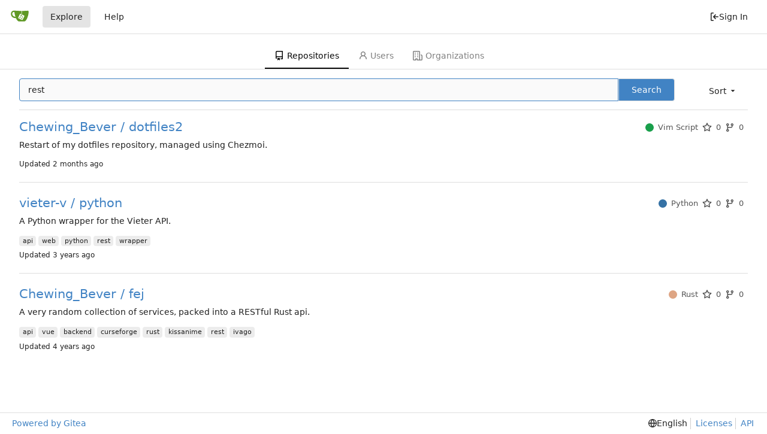

--- FILE ---
content_type: text/html; charset=utf-8
request_url: https://git.rustybever.be/explore/repos?sort=mostforks&q=rest&language=
body_size: 20415
content:
<!DOCTYPE html>
<html lang="en-US" class="theme-auto">
<head>
	<meta name="viewport" content="width=device-width, initial-scale=1">
	<title>Explore - The Rusty Bever</title>
	<link rel="manifest" href="[data-uri]">
	<meta name="author" content="Gitea - Git with a cup of tea">
	<meta name="description" content="Gitea (Git with a cup of tea) is a painless self-hosted Git service written in Go">
	<meta name="keywords" content="go,git,self-hosted,gitea">
	<meta name="referrer" content="no-referrer">


	<link rel="icon" href="/assets/img/favicon.svg" type="image/svg+xml">
	<link rel="alternate icon" href="/assets/img/favicon.png" type="image/png">
	
<script>
	window.addEventListener('error', function(e) {window._globalHandlerErrors=window._globalHandlerErrors||[]; window._globalHandlerErrors.push(e);});
	window.config = {
		appUrl: 'https:\/\/git.rustybever.be\/',
		appSubUrl: '',
		assetVersionEncoded: encodeURIComponent('1.20.1'), 
		assetUrlPrefix: '\/assets',
		runModeIsProd:  true ,
		customEmojis: {"codeberg":":codeberg:","git":":git:","gitea":":gitea:","github":":github:","gitlab":":gitlab:","gogs":":gogs:"},
		csrfToken: '1k-MgNLMo3_cHpWLVFApndajkEc6MTc2MzI1NDEzMDgwOTA2MzY5Ng',
		pageData: {},
		notificationSettings: {"EventSourceUpdateTime":10000,"MaxTimeout":60000,"MinTimeout":10000,"TimeoutStep":10000}, 
		enableTimeTracking:  true ,
		
		mermaidMaxSourceCharacters:  5000 ,
		
		i18n: {
			copy_success: 'Copied!',
			copy_error: 'Copy failed',
			error_occurred: 'An error occurred',
			network_error: 'Network error',
			remove_label_str: 'Remove item \u0022%s\u0022',
		},
	};
	
	window.config.pageData = window.config.pageData || {};
</script>
<script src="/assets/js/webcomponents.js?v=1.20.1"></script>

	<noscript>
		<style>
			.dropdown:hover > .menu { display: block; }
			.ui.secondary.menu .dropdown.item > .menu { margin-top: 0; }
		</style>
	</noscript>

	<meta property="og:title" content="The Rusty Bever">
	<meta property="og:type" content="website">
	<meta property="og:image" content="/assets/img/logo.png">
	<meta property="og:url" content="https://git.rustybever.be/">
	<meta property="og:description" content="Gitea (Git with a cup of tea) is a painless self-hosted Git service written in Go">

	<meta property="og:site_name" content="The Rusty Bever">
	<link rel="stylesheet" href="/assets/css/index.css?v=1.20.1">

	<link rel="stylesheet" href="/assets/css/theme-auto.css?v=1.20.1">


	
</head>
<body>
	

	<div class="full height">
		<noscript>This website requires JavaScript.</noscript>

		

		
			


<nav id="navbar" class="ui secondary stackable menu" aria-label="Navigation Bar">
	<div class="item">
		
		<a href="/" aria-label="Home">
			<img width="30" height="30" src="/assets/img/logo.svg" alt="Logo" aria-hidden="true">
		</a>

		
		<div class="ui secondary menu navbar-mobile-right gt-gap-2">
			
			<button class="item ui icon mini button gt-p-3 gt-m-0" id="navbar-expand-toggle"><svg viewBox="0 0 16 16" class="svg octicon-three-bars" width="16" height="16" aria-hidden="true"><path d="M1 2.75A.75.75 0 0 1 1.75 2h12.5a.75.75 0 0 1 0 1.5H1.75A.75.75 0 0 1 1 2.75Zm0 5A.75.75 0 0 1 1.75 7h12.5a.75.75 0 0 1 0 1.5H1.75A.75.75 0 0 1 1 7.75ZM1.75 12h12.5a.75.75 0 0 1 0 1.5H1.75a.75.75 0 0 1 0-1.5Z"/></svg></button>
		</div>
	</div>

	
	
		<a class="item active" href="/explore/repos">Explore</a>
	

	

	
		<a class="item" target="_blank" rel="noopener noreferrer" href="https://docs.gitea.io">Help</a>
	

	
	<div class="right menu">
		
			
			<a class="item" rel="nofollow" href="/user/login?redirect_to=%2fexplore%2frepos%3fsort%3dmostforks%26q%3drest%26language%3d">
				<svg viewBox="0 0 16 16" class="svg octicon-sign-in" width="16" height="16" aria-hidden="true"><path d="M2 2.75C2 1.784 2.784 1 3.75 1h2.5a.75.75 0 0 1 0 1.5h-2.5a.25.25 0 0 0-.25.25v10.5c0 .138.112.25.25.25h2.5a.75.75 0 0 1 0 1.5h-2.5A1.75 1.75 0 0 1 2 13.25Zm6.56 4.5h5.69a.75.75 0 0 1 0 1.5H8.56l1.97 1.97a.749.749 0 0 1-.326 1.275.749.749 0 0 1-.734-.215L6.22 8.53a.75.75 0 0 1 0-1.06l3.25-3.25a.749.749 0 0 1 1.275.326.749.749 0 0 1-.215.734Z"/></svg> Sign In
			</a>
		
	</div>
</nav>

		



<div role="main" aria-label="Explore" class="page-content explore repositories">
	<div class="ui secondary pointing tabular top attached borderless menu new-menu navbar">
	<a class="active item" href="/explore/repos">
		<svg viewBox="0 0 16 16" class="svg octicon-repo" width="16" height="16" aria-hidden="true"><path d="M2 2.5A2.5 2.5 0 0 1 4.5 0h8.75a.75.75 0 0 1 .75.75v12.5a.75.75 0 0 1-.75.75h-2.5a.75.75 0 0 1 0-1.5h1.75v-2h-8a1 1 0 0 0-.714 1.7.75.75 0 1 1-1.072 1.05A2.495 2.495 0 0 1 2 11.5Zm10.5-1h-8a1 1 0 0 0-1 1v6.708A2.486 2.486 0 0 1 4.5 9h8ZM5 12.25a.25.25 0 0 1 .25-.25h3.5a.25.25 0 0 1 .25.25v3.25a.25.25 0 0 1-.4.2l-1.45-1.087a.249.249 0 0 0-.3 0L5.4 15.7a.25.25 0 0 1-.4-.2Z"/></svg> Repositories
	</a>
	
		<a class="item" href="/explore/users">
			<svg viewBox="0 0 16 16" class="svg octicon-person" width="16" height="16" aria-hidden="true"><path d="M10.561 8.073a6.005 6.005 0 0 1 3.432 5.142.75.75 0 1 1-1.498.07 4.5 4.5 0 0 0-8.99 0 .75.75 0 0 1-1.498-.07 6.004 6.004 0 0 1 3.431-5.142 3.999 3.999 0 1 1 5.123 0ZM10.5 5a2.5 2.5 0 1 0-5 0 2.5 2.5 0 0 0 5 0Z"/></svg> Users
		</a>
	
	<a class="item" href="/explore/organizations">
		<svg viewBox="0 0 16 16" class="svg octicon-organization" width="16" height="16" aria-hidden="true"><path d="M1.75 16A1.75 1.75 0 0 1 0 14.25V1.75C0 .784.784 0 1.75 0h8.5C11.216 0 12 .784 12 1.75v12.5c0 .085-.006.168-.018.25h2.268a.25.25 0 0 0 .25-.25V8.285a.25.25 0 0 0-.111-.208l-1.055-.703a.749.749 0 1 1 .832-1.248l1.055.703c.487.325.779.871.779 1.456v5.965A1.75 1.75 0 0 1 14.25 16h-3.5a.766.766 0 0 1-.197-.026c-.099.017-.2.026-.303.026h-3a.75.75 0 0 1-.75-.75V14h-1v1.25a.75.75 0 0 1-.75.75Zm-.25-1.75c0 .138.112.25.25.25H4v-1.25a.75.75 0 0 1 .75-.75h2.5a.75.75 0 0 1 .75.75v1.25h2.25a.25.25 0 0 0 .25-.25V1.75a.25.25 0 0 0-.25-.25h-8.5a.25.25 0 0 0-.25.25ZM3.75 6h.5a.75.75 0 0 1 0 1.5h-.5a.75.75 0 0 1 0-1.5ZM3 3.75A.75.75 0 0 1 3.75 3h.5a.75.75 0 0 1 0 1.5h-.5A.75.75 0 0 1 3 3.75Zm4 3A.75.75 0 0 1 7.75 6h.5a.75.75 0 0 1 0 1.5h-.5A.75.75 0 0 1 7 6.75ZM7.75 3h.5a.75.75 0 0 1 0 1.5h-.5a.75.75 0 0 1 0-1.5ZM3 9.75A.75.75 0 0 1 3.75 9h.5a.75.75 0 0 1 0 1.5h-.5A.75.75 0 0 1 3 9.75ZM7.75 9h.5a.75.75 0 0 1 0 1.5h-.5a.75.75 0 0 1 0-1.5Z"/></svg> Organizations
	</a>
	
</div>

	<div class="ui container">
		<div class="ui right floated secondary filter menu">
	
	<div class="ui right dropdown type jump item">
		<span class="text">
			Sort
				<svg viewBox="0 0 16 16" class="dropdown icon svg octicon-triangle-down" width="14" height="14" aria-hidden="true"><path d="m4.427 7.427 3.396 3.396a.25.25 0 0 0 .354 0l3.396-3.396A.25.25 0 0 0 11.396 7H4.604a.25.25 0 0 0-.177.427Z"/></svg>
		</span>
		<div class="menu">
			<a class="item" href="/explore/repos?sort=newest&q=rest&language=">Newest</a>
			<a class="item" href="/explore/repos?sort=oldest&q=rest&language=">Oldest</a>
			<a class="item" href="/explore/repos?sort=alphabetically&q=rest&language=">Alphabetically</a>
			<a class="item" href="/explore/repos?sort=reversealphabetically&q=rest&language=">Reverse alphabetically</a>
			<a class="item" href="/explore/repos?sort=recentupdate&q=rest&language=">Recently updated</a>
			<a class="item" href="/explore/repos?sort=leastupdate&q=rest&language=">Least recently updated</a>
			
				<a class="item" href="/explore/repos?sort=moststars&q=rest&language=">Most stars</a>
				<a class="item" href="/explore/repos?sort=feweststars&q=rest&language=">Fewest stars</a>
			
			<a class="active item" href="/explore/repos?sort=mostforks&q=rest&language=">Most forks</a>
			<a class="item" href="/explore/repos?sort=fewestforks&q=rest&language=">Fewest forks</a>
		</div>
	</div>
</div>
<form class="ui form ignore-dirty" style="max-width: 90%">
	<input type="hidden" name="sort" value="mostforks">
	<input type="hidden" name="language" value="">
	<div class="ui fluid action input">
		<input name="q" value="rest" placeholder="Search…" autofocus>
		
			<input type="hidden" name="only_show_relevant" value="false">
		
		<button class="ui primary button">Search</button>
	</div>
</form>

<div class="ui divider"></div>

		<div class="ui repository list">
	
		<div class="item">
			<div class="ui header gt-df gt-ac">
				<div class="repo-title">
					
					
					<a class="name" href="/Chewing_Bever/dotfiles2">
						Chewing_Bever / dotfiles2
					</a>
					<div class="labels gt-df gt-ac gt-fw gt-mr-3">
						
						
							
								
							
						
						
					</div>
				</div>
				<div class="gt-font-13 gt-df gt-ac text grey">
					
						<a class="muted" href="/explore/repos?q=rest&sort=mostforks&language=Vim%20Script">
							<span class="gt-df gt-ac gt-mr-3"><i class="color-icon gt-mr-3" style="background-color: #199f4b"></i>Vim Script</span>
						</a>
					
					
						<a class="text grey gt-df gt-ac gt-mr-3" href="/Chewing_Bever/dotfiles2/stars"><svg viewBox="0 0 16 16" class="gt-mr-3 svg octicon-star" width="16" height="16" aria-hidden="true"><path d="M8 .25a.75.75 0 0 1 .673.418l1.882 3.815 4.21.612a.75.75 0 0 1 .416 1.279l-3.046 2.97.719 4.192a.751.751 0 0 1-1.088.791L8 12.347l-3.766 1.98a.75.75 0 0 1-1.088-.79l.72-4.194L.818 6.374a.75.75 0 0 1 .416-1.28l4.21-.611L7.327.668A.75.75 0 0 1 8 .25Zm0 2.445L6.615 5.5a.75.75 0 0 1-.564.41l-3.097.45 2.24 2.184a.75.75 0 0 1 .216.664l-.528 3.084 2.769-1.456a.75.75 0 0 1 .698 0l2.77 1.456-.53-3.084a.75.75 0 0 1 .216-.664l2.24-2.183-3.096-.45a.75.75 0 0 1-.564-.41L8 2.694Z"/></svg>0</a>
					
					<a class="text grey gt-df gt-ac gt-mr-3" href="/Chewing_Bever/dotfiles2/forks"><svg viewBox="0 0 16 16" class="gt-mr-3 svg octicon-git-branch" width="16" height="16" aria-hidden="true"><path d="M9.5 3.25a2.25 2.25 0 1 1 3 2.122V6A2.5 2.5 0 0 1 10 8.5H6a1 1 0 0 0-1 1v1.128a2.251 2.251 0 1 1-1.5 0V5.372a2.25 2.25 0 1 1 1.5 0v1.836A2.493 2.493 0 0 1 6 7h4a1 1 0 0 0 1-1v-.628A2.25 2.25 0 0 1 9.5 3.25Zm-6 0a.75.75 0 1 0 1.5 0 .75.75 0 0 0-1.5 0Zm8.25-.75a.75.75 0 1 0 0 1.5.75.75 0 0 0 0-1.5ZM4.25 12a.75.75 0 1 0 0 1.5.75.75 0 0 0 0-1.5Z"/></svg>0</a>
				</div>
			</div>
			<div class="description">
				
				<p>Restart of my dotfiles repository, managed using Chezmoi.</p>
				
				<p class="time">Updated <relative-time class="time-since" prefix="" tense="past" datetime="2025-09-28T18:14:18Z" data-tooltip-content data-tooltip-interactive="true">2025-09-28 18:14:18 +00:00</relative-time></p>
			</div>
		</div>
	
		<div class="item">
			<div class="ui header gt-df gt-ac">
				<div class="repo-title">
					
					
					<a class="name" href="/vieter-v/python">
						vieter-v / python
					</a>
					<div class="labels gt-df gt-ac gt-fw gt-mr-3">
						
						
							
								
							
						
						
					</div>
				</div>
				<div class="gt-font-13 gt-df gt-ac text grey">
					
						<a class="muted" href="/explore/repos?q=rest&sort=mostforks&language=Python">
							<span class="gt-df gt-ac gt-mr-3"><i class="color-icon gt-mr-3" style="background-color: #3572A5"></i>Python</span>
						</a>
					
					
						<a class="text grey gt-df gt-ac gt-mr-3" href="/vieter-v/python/stars"><svg viewBox="0 0 16 16" class="gt-mr-3 svg octicon-star" width="16" height="16" aria-hidden="true"><path d="M8 .25a.75.75 0 0 1 .673.418l1.882 3.815 4.21.612a.75.75 0 0 1 .416 1.279l-3.046 2.97.719 4.192a.751.751 0 0 1-1.088.791L8 12.347l-3.766 1.98a.75.75 0 0 1-1.088-.79l.72-4.194L.818 6.374a.75.75 0 0 1 .416-1.28l4.21-.611L7.327.668A.75.75 0 0 1 8 .25Zm0 2.445L6.615 5.5a.75.75 0 0 1-.564.41l-3.097.45 2.24 2.184a.75.75 0 0 1 .216.664l-.528 3.084 2.769-1.456a.75.75 0 0 1 .698 0l2.77 1.456-.53-3.084a.75.75 0 0 1 .216-.664l2.24-2.183-3.096-.45a.75.75 0 0 1-.564-.41L8 2.694Z"/></svg>0</a>
					
					<a class="text grey gt-df gt-ac gt-mr-3" href="/vieter-v/python/forks"><svg viewBox="0 0 16 16" class="gt-mr-3 svg octicon-git-branch" width="16" height="16" aria-hidden="true"><path d="M9.5 3.25a2.25 2.25 0 1 1 3 2.122V6A2.5 2.5 0 0 1 10 8.5H6a1 1 0 0 0-1 1v1.128a2.251 2.251 0 1 1-1.5 0V5.372a2.25 2.25 0 1 1 1.5 0v1.836A2.493 2.493 0 0 1 6 7h4a1 1 0 0 0 1-1v-.628A2.25 2.25 0 0 1 9.5 3.25Zm-6 0a.75.75 0 1 0 1.5 0 .75.75 0 0 0-1.5 0Zm8.25-.75a.75.75 0 1 0 0 1.5.75.75 0 0 0 0-1.5ZM4.25 12a.75.75 0 1 0 0 1.5.75.75 0 0 0 0-1.5Z"/></svg>0</a>
				</div>
			</div>
			<div class="description">
				
				<p>A Python wrapper for the Vieter API.</p>
				
					<div class="ui tags">
					
						<a href="/explore/repos?q=api&topic=1"><div class="ui small label topic">api</div></a>
					
						<a href="/explore/repos?q=web&topic=1"><div class="ui small label topic">web</div></a>
					
						<a href="/explore/repos?q=python&topic=1"><div class="ui small label topic">python</div></a>
					
						<a href="/explore/repos?q=rest&topic=1"><div class="ui small label topic">rest</div></a>
					
						<a href="/explore/repos?q=wrapper&topic=1"><div class="ui small label topic">wrapper</div></a>
					
					</div>
				
				<p class="time">Updated <relative-time class="time-since" prefix="" tense="past" datetime="2022-07-31T11:45:34Z" data-tooltip-content data-tooltip-interactive="true">2022-07-31 11:45:34 +00:00</relative-time></p>
			</div>
		</div>
	
		<div class="item">
			<div class="ui header gt-df gt-ac">
				<div class="repo-title">
					
					
					<a class="name" href="/Chewing_Bever/fej">
						Chewing_Bever / fej
					</a>
					<div class="labels gt-df gt-ac gt-fw gt-mr-3">
						
						
							
								
							
						
						
					</div>
				</div>
				<div class="gt-font-13 gt-df gt-ac text grey">
					
						<a class="muted" href="/explore/repos?q=rest&sort=mostforks&language=Rust">
							<span class="gt-df gt-ac gt-mr-3"><i class="color-icon gt-mr-3" style="background-color: #dea584"></i>Rust</span>
						</a>
					
					
						<a class="text grey gt-df gt-ac gt-mr-3" href="/Chewing_Bever/fej/stars"><svg viewBox="0 0 16 16" class="gt-mr-3 svg octicon-star" width="16" height="16" aria-hidden="true"><path d="M8 .25a.75.75 0 0 1 .673.418l1.882 3.815 4.21.612a.75.75 0 0 1 .416 1.279l-3.046 2.97.719 4.192a.751.751 0 0 1-1.088.791L8 12.347l-3.766 1.98a.75.75 0 0 1-1.088-.79l.72-4.194L.818 6.374a.75.75 0 0 1 .416-1.28l4.21-.611L7.327.668A.75.75 0 0 1 8 .25Zm0 2.445L6.615 5.5a.75.75 0 0 1-.564.41l-3.097.45 2.24 2.184a.75.75 0 0 1 .216.664l-.528 3.084 2.769-1.456a.75.75 0 0 1 .698 0l2.77 1.456-.53-3.084a.75.75 0 0 1 .216-.664l2.24-2.183-3.096-.45a.75.75 0 0 1-.564-.41L8 2.694Z"/></svg>0</a>
					
					<a class="text grey gt-df gt-ac gt-mr-3" href="/Chewing_Bever/fej/forks"><svg viewBox="0 0 16 16" class="gt-mr-3 svg octicon-git-branch" width="16" height="16" aria-hidden="true"><path d="M9.5 3.25a2.25 2.25 0 1 1 3 2.122V6A2.5 2.5 0 0 1 10 8.5H6a1 1 0 0 0-1 1v1.128a2.251 2.251 0 1 1-1.5 0V5.372a2.25 2.25 0 1 1 1.5 0v1.836A2.493 2.493 0 0 1 6 7h4a1 1 0 0 0 1-1v-.628A2.25 2.25 0 0 1 9.5 3.25Zm-6 0a.75.75 0 1 0 1.5 0 .75.75 0 0 0-1.5 0Zm8.25-.75a.75.75 0 1 0 0 1.5.75.75 0 0 0 0-1.5ZM4.25 12a.75.75 0 1 0 0 1.5.75.75 0 0 0 0-1.5Z"/></svg>0</a>
				</div>
			</div>
			<div class="description">
				
				<p> A very random collection of services, packed into a RESTful Rust api. </p>
				
					<div class="ui tags">
					
						<a href="/explore/repos?q=api&topic=1"><div class="ui small label topic">api</div></a>
					
						<a href="/explore/repos?q=vue&topic=1"><div class="ui small label topic">vue</div></a>
					
						<a href="/explore/repos?q=backend&topic=1"><div class="ui small label topic">backend</div></a>
					
						<a href="/explore/repos?q=curseforge&topic=1"><div class="ui small label topic">curseforge</div></a>
					
						<a href="/explore/repos?q=rust&topic=1"><div class="ui small label topic">rust</div></a>
					
						<a href="/explore/repos?q=kissanime&topic=1"><div class="ui small label topic">kissanime</div></a>
					
						<a href="/explore/repos?q=rest&topic=1"><div class="ui small label topic">rest</div></a>
					
						<a href="/explore/repos?q=ivago&topic=1"><div class="ui small label topic">ivago</div></a>
					
					</div>
				
				<p class="time">Updated <relative-time class="time-since" prefix="" tense="past" datetime="2022-01-11T00:04:23Z" data-tooltip-content data-tooltip-interactive="true">2022-01-11 00:04:23 +00:00</relative-time></p>
			</div>
		</div>
	
</div>

		

	


	</div>
</div>


	

	</div>

	

	<footer class="page-footer" role="group" aria-label="Footer">
	<div class="left-links" role="contentinfo" aria-label="About Software">
		<a target="_blank" rel="noopener noreferrer" href="https://gitea.io">Powered by Gitea</a>
		
		
	</div>
	<div class="right-links" role="group" aria-label="Links">
		<div class="ui dropdown upward language">
			<span class="flex-text-inline"><svg viewBox="0 0 16 16" class="svg octicon-globe" width="14" height="14" aria-hidden="true"><path d="M8 0a8 8 0 1 1 0 16A8 8 0 0 1 8 0ZM5.78 8.75a9.64 9.64 0 0 0 1.363 4.177c.255.426.542.832.857 1.215.245-.296.551-.705.857-1.215A9.64 9.64 0 0 0 10.22 8.75Zm4.44-1.5a9.64 9.64 0 0 0-1.363-4.177c-.307-.51-.612-.919-.857-1.215a9.927 9.927 0 0 0-.857 1.215A9.64 9.64 0 0 0 5.78 7.25Zm-5.944 1.5H1.543a6.507 6.507 0 0 0 4.666 5.5c-.123-.181-.24-.365-.352-.552-.715-1.192-1.437-2.874-1.581-4.948Zm-2.733-1.5h2.733c.144-2.074.866-3.756 1.58-4.948.12-.197.237-.381.353-.552a6.507 6.507 0 0 0-4.666 5.5Zm10.181 1.5c-.144 2.074-.866 3.756-1.58 4.948-.12.197-.237.381-.353.552a6.507 6.507 0 0 0 4.666-5.5Zm2.733-1.5a6.507 6.507 0 0 0-4.666-5.5c.123.181.24.365.353.552.714 1.192 1.436 2.874 1.58 4.948Z"/></svg> English</span>
			<div class="menu language-menu">
				
					<a lang="id-ID" data-url="/?lang=id-ID" class="item ">Bahasa Indonesia</a>
				
					<a lang="de-DE" data-url="/?lang=de-DE" class="item ">Deutsch</a>
				
					<a lang="en-US" data-url="/?lang=en-US" class="item active selected">English</a>
				
					<a lang="es-ES" data-url="/?lang=es-ES" class="item ">Español</a>
				
					<a lang="fr-FR" data-url="/?lang=fr-FR" class="item ">Français</a>
				
					<a lang="it-IT" data-url="/?lang=it-IT" class="item ">Italiano</a>
				
					<a lang="lv-LV" data-url="/?lang=lv-LV" class="item ">Latviešu</a>
				
					<a lang="hu-HU" data-url="/?lang=hu-HU" class="item ">Magyar nyelv</a>
				
					<a lang="nl-NL" data-url="/?lang=nl-NL" class="item ">Nederlands</a>
				
					<a lang="pl-PL" data-url="/?lang=pl-PL" class="item ">Polski</a>
				
					<a lang="pt-PT" data-url="/?lang=pt-PT" class="item ">Português de Portugal</a>
				
					<a lang="pt-BR" data-url="/?lang=pt-BR" class="item ">Português do Brasil</a>
				
					<a lang="fi-FI" data-url="/?lang=fi-FI" class="item ">Suomi</a>
				
					<a lang="sv-SE" data-url="/?lang=sv-SE" class="item ">Svenska</a>
				
					<a lang="tr-TR" data-url="/?lang=tr-TR" class="item ">Türkçe</a>
				
					<a lang="cs-CZ" data-url="/?lang=cs-CZ" class="item ">Čeština</a>
				
					<a lang="el-GR" data-url="/?lang=el-GR" class="item ">Ελληνικά</a>
				
					<a lang="bg-BG" data-url="/?lang=bg-BG" class="item ">Български</a>
				
					<a lang="ru-RU" data-url="/?lang=ru-RU" class="item ">Русский</a>
				
					<a lang="uk-UA" data-url="/?lang=uk-UA" class="item ">Українська</a>
				
					<a lang="fa-IR" data-url="/?lang=fa-IR" class="item ">فارسی</a>
				
					<a lang="ml-IN" data-url="/?lang=ml-IN" class="item ">മലയാളം</a>
				
					<a lang="ja-JP" data-url="/?lang=ja-JP" class="item ">日本語</a>
				
					<a lang="zh-CN" data-url="/?lang=zh-CN" class="item ">简体中文</a>
				
					<a lang="zh-TW" data-url="/?lang=zh-TW" class="item ">繁體中文（台灣）</a>
				
					<a lang="zh-HK" data-url="/?lang=zh-HK" class="item ">繁體中文（香港）</a>
				
					<a lang="ko-KR" data-url="/?lang=ko-KR" class="item ">한국어</a>
				
			</div>
		</div>
		<a href="/assets/js/licenses.txt">Licenses</a>
		<a href="/api/swagger">API</a>
		
	</div>
</footer>




	<script src="/assets/js/index.js?v=1.20.1" onerror="alert('Failed to load asset files from ' + this.src + '. Please make sure the asset files can be accessed.')"></script>

</body>
</html>



--- FILE ---
content_type: text/css; charset=utf-8
request_url: https://git.rustybever.be/assets/css/theme-auto.css?v=1.20.1
body_size: 2729
content:
@media (prefers-color-scheme: dark){.chroma{background-color:var(--color-code-bg)}.chroma .lntd{vertical-align:top;padding:0;margin:0;border:0}.chroma .lntable{border-spacing:0;padding:0;margin:0;border:0;width:auto;overflow:auto;display:block}.chroma .hl{display:block;width:100%}.chroma .lnt,.chroma .ln{margin-right:.4em;padding:0 .4em}.chroma .gs{font-weight:var(--font-weight-semibold)}.chroma .gl{text-decoration:underline}}@media (prefers-color-scheme: dark){.chroma .bp{color:#fabd2f}.chroma .c,.chroma .c1,.chroma .ch,.chroma .cm{color:#777e94}.chroma .cp{color:#8ec07c}.chroma .cpf{color:#649bc4}.chroma .cs{color:#9075cd}.chroma .dl{color:#649bc4}.chroma .gd{color:#fff;background-color:#5f3737}.chroma .ge{color:#ddee30}.chroma .gh{color:#ffaa10}.chroma .gi{color:#fff;background-color:#3a523a}.chroma .go{color:#777e94}.chroma .gp{color:#ebdbb2}.chroma .gr{color:#f43}.chroma .gs{color:#ebdbb2}.chroma .gt{color:#ff7540}.chroma .gu{color:#b8bb26}.chroma .il{color:#649bc4}.chroma .k{color:#ff7540}.chroma .kc{color:#649bc4}.chroma .kd{color:#ff7540}.chroma .kn{color:#ffaa10}.chroma .kp{color:#5f8700}.chroma .kr{color:#ff7540}.chroma .kt{color:#ff7b72}.chroma .m,.chroma .mb,.chroma .mf,.chroma .mh,.chroma .mi,.chroma .mo{color:#649bc4}.chroma .n{color:#c9d1d9}.chroma .na{color:#b8bb26}.chroma .nb{color:#fabd2f}.chroma .nc{color:#ffaa10}.chroma .nd{color:#8ec07c}.chroma .ne{color:#ff7540}.chroma .nf,.chroma .ni{color:#fabd2f}.chroma .nl{color:#ff7540}.chroma .nn{color:#ffaa10}.chroma .no{color:#649bc4}.chroma .nt{color:#ff7540}.chroma .nv{color:#ebdbb2}.chroma .nx{color:#b6bac5}.chroma .o{color:#ff7540}.chroma .ow{color:#5f8700}.chroma .p{color:#d2d4db}.chroma .s,.chroma .s1,.chroma .s2{color:#b8bb26}.chroma .sa{color:#649bc4}.chroma .sb{color:#b8bb26}.chroma .sc{color:#649bc4}.chroma .sd{color:#777e94}.chroma .se{color:#ff7540}.chroma .sh{color:#649bc4}.chroma .si{color:#ffaa10}.chroma .sr{color:#9075cd}.chroma .ss{color:#ff7540}.chroma .sx{color:#ffaa10}.chroma .vc{color:#ff7540}.chroma .vg,.chroma .vi{color:#ffaa10}.chroma .w{color:#7f8699}}@media (prefers-color-scheme: dark){.CodeMirror.cm-s-default .cm-property,.CodeMirror.cm-s-paper .cm-property{color:#a0cc75}.CodeMirror.cm-s-default .cm-header,.CodeMirror.cm-s-paper .cm-header{color:#9daccc}.CodeMirror.cm-s-default .cm-quote,.CodeMirror.cm-s-paper .cm-quote{color:#090}.CodeMirror.cm-s-default .cm-keyword,.CodeMirror.cm-s-paper .cm-keyword{color:#cc8a61}.CodeMirror.cm-s-default .cm-atom,.CodeMirror.cm-s-paper .cm-atom{color:#ef5e77}.CodeMirror.cm-s-default .cm-number,.CodeMirror.cm-s-paper .cm-number{color:#ff5656}.CodeMirror.cm-s-default .cm-def,.CodeMirror.cm-s-paper .cm-def{color:#e4e4e4}.CodeMirror.cm-s-default .cm-variable-2,.CodeMirror.cm-s-paper .cm-variable-2{color:#00bdbf}.CodeMirror.cm-s-default .cm-variable-3,.CodeMirror.cm-s-paper .cm-variable-3{color:#085}.CodeMirror.cm-s-default .cm-comment,.CodeMirror.cm-s-paper .cm-comment{color:#8e9ab3}.CodeMirror.cm-s-default .cm-string,.CodeMirror.cm-s-paper .cm-string{color:#a77272}.CodeMirror.cm-s-default .cm-string-2,.CodeMirror.cm-s-paper .cm-string-2{color:#f50}.CodeMirror.cm-s-default .cm-meta,.CodeMirror.cm-s-paper .cm-meta,.CodeMirror.cm-s-default .cm-qualifier,.CodeMirror.cm-s-paper .cm-qualifier{color:#ffb176}.CodeMirror.cm-s-default .cm-builtin,.CodeMirror.cm-s-paper .cm-builtin{color:#b7c951}.CodeMirror.cm-s-default .cm-bracket,.CodeMirror.cm-s-paper .cm-bracket{color:#997}.CodeMirror.cm-s-default .cm-tag,.CodeMirror.cm-s-paper .cm-tag{color:#f1d273}.CodeMirror.cm-s-default .cm-attribute,.CodeMirror.cm-s-paper .cm-attribute{color:#bfcc70}.CodeMirror.cm-s-default .cm-hr,.CodeMirror.cm-s-paper .cm-hr{color:#999}.CodeMirror.cm-s-default .cm-url,.CodeMirror.cm-s-paper .cm-url{color:#c5cfd0}.CodeMirror.cm-s-default .cm-link,.CodeMirror.cm-s-paper .cm-link{color:#d8c792}.CodeMirror.cm-s-default .cm-error,.CodeMirror.cm-s-paper .cm-error{color:#dbdbeb}}@media (prefers-color-scheme: dark){:root{--is-dark-theme: true;--color-primary: #87ab63;--color-primary-contrast: #ffffff;--color-primary-dark-1: #93b373;--color-primary-dark-2: #9fbc82;--color-primary-dark-3: #abc492;--color-primary-dark-4: #b7cda1;--color-primary-dark-5: #cfddc1;--color-primary-dark-6: #e7eee0;--color-primary-dark-7: #f8faf6;--color-primary-light-1: #7a9e55;--color-primary-light-2: #6c8c4c;--color-primary-light-3: #5f7b42;--color-primary-light-4: #516939;--color-primary-light-5: #364626;--color-primary-light-6: #1b2313;--color-primary-light-7: #080b06;--color-primary-alpha-10: #87ab6319;--color-primary-alpha-20: #87ab6333;--color-primary-alpha-30: #87ab634b;--color-primary-alpha-40: #87ab6366;--color-primary-alpha-50: #87ab6380;--color-primary-alpha-60: #87ab6399;--color-primary-alpha-70: #87ab63b3;--color-primary-alpha-80: #87ab63cc;--color-primary-alpha-90: #87ab63e1;--color-primary-hover: var(--color-primary-light-1);--color-primary-active: var(--color-primary-light-2);--color-secondary: #525767;--color-secondary-dark-1: #5c6374;--color-secondary-dark-2: #666e81;--color-secondary-dark-3: #7c8497;--color-secondary-dark-4: #8990a1;--color-secondary-dark-5: #959cab;--color-secondary-dark-6: #a2a8b5;--color-secondary-dark-7: #afb4c0;--color-secondary-dark-8: #bcc0ca;--color-secondary-dark-9: #c9cbd4;--color-secondary-dark-10: #d6d7de;--color-secondary-dark-11: #e2e3e8;--color-secondary-dark-12: #eeeff2;--color-secondary-dark-13: #fbfbfc;--color-secondary-light-1: #454a57;--color-secondary-light-2: #383c47;--color-secondary-light-3: #2c2f37;--color-secondary-light-4: #1f2226;--color-secondary-alpha-10: #52576719;--color-secondary-alpha-20: #52576733;--color-secondary-alpha-30: #5257674b;--color-secondary-alpha-40: #52576766;--color-secondary-alpha-50: #52576780;--color-secondary-alpha-60: #52576799;--color-secondary-alpha-70: #525767b3;--color-secondary-alpha-80: #525767cc;--color-secondary-alpha-90: #525767e1;--color-secondary-button: var(--color-secondary-dark-4);--color-secondary-hover: var(--color-secondary-dark-3);--color-secondary-active: var(--color-secondary-dark-2);--color-console-fg: #eeeff2;--color-console-fg-subtle: #959cab;--color-console-bg: #262936;--color-console-border: #383c47;--color-console-hover-bg: #ffffff16;--color-console-active-bg: #454a57;--color-console-menu-bg: #383c47;--color-console-menu-border: #5c6374;--color-red: #cc4848;--color-orange: #cc580c;--color-yellow: #cc9903;--color-olive: #91a313;--color-green: #87ab63;--color-teal: #00918a;--color-blue: #3a8ac6;--color-violet: #906ae1;--color-purple: #b259d0;--color-pink: #d22e8b;--color-brown: #a47252;--color-black: #2e323e;--color-red-light: #d15a5a;--color-orange-light: #f6a066;--color-yellow-light: #eaaf03;--color-olive-light: #abc016;--color-green-light: #93b373;--color-teal-light: #00b6ad;--color-blue-light: #4e96cc;--color-violet-light: #9b79e4;--color-purple-light: #ba6ad5;--color-pink-light: #d74397;--color-brown-light: #b08061;--color-black-light: #3f4555;--color-red-dark-1: #c23636;--color-orange-dark-1: #f38236;--color-yellow-dark-1: #b88a03;--color-olive-dark-1: #839311;--color-green-dark-1: #7a9e55;--color-teal-dark-1: #00837c;--color-blue-dark-1: #347cb3;--color-violet-dark-1: #7b4edb;--color-purple-dark-1: #a742c9;--color-pink-dark-1: #be297d;--color-brown-dark-1: #94674a;--color-black-dark-1: #292d38;--color-red-dark-2: #ad3030;--color-orange-dark-2: #f16e17;--color-yellow-dark-2: #a37a02;--color-olive-dark-2: #74820f;--color-green-dark-2: #6c8c4c;--color-teal-dark-2: #00746e;--color-blue-dark-2: #2e6e9f;--color-violet-dark-2: #6733d6;--color-purple-dark-2: #9834b9;--color-pink-dark-2: #a9246f;--color-brown-dark-2: #835b42;--color-black-dark-2: #252832;--color-grey: #505665;--color-grey-light: #a1a6b7;--color-gold: #b1983b;--color-white: #ffffff;--color-diff-removed-word-bg: #6f3333;--color-diff-added-word-bg: #3c653c;--color-diff-removed-row-bg: #3c2626;--color-diff-moved-row-bg: #818044;--color-diff-added-row-bg: #283e2d;--color-diff-removed-row-border: #634343;--color-diff-moved-row-border: #bcca6f;--color-diff-added-row-border: #314a37;--color-diff-inactive: #353846;--color-error-border: #a04141;--color-error-bg: #522;--color-error-bg-active: #744;--color-error-bg-hover: #633;--color-error-text: #f9cbcb;--color-success-border: #458a57;--color-success-bg: #284034;--color-success-text: #6cc664;--color-warning-border: #bb9d00;--color-warning-bg: #3a3a30;--color-warning-text: #fbbd08;--color-info-border: #306090;--color-info-bg: #26354c;--color-info-text: #38a8e8;--color-red-badge: #db2828;--color-red-badge-bg: #db28281a;--color-red-badge-hover-bg: #db28284d;--color-green-badge: #21ba45;--color-green-badge-bg: #21ba451a;--color-green-badge-hover-bg: #21ba454d;--color-yellow-badge: #fbbd08;--color-yellow-badge-bg: #fbbd081a;--color-yellow-badge-hover-bg: #fbbd084d;--color-orange-badge: #f2711c;--color-orange-badge-bg: #f2711c1a;--color-orange-badge-hover-bg: #f2711c4d;--color-git: #f05133;--color-body: #2e323e;--color-box-header: #303340;--color-box-body: #222733;--color-box-body-highlight: #262b36;--color-text-dark: #dbe0ea;--color-text: #cbd0da;--color-text-light: #bbbfca;--color-text-light-1: #aaafb9;--color-text-light-2: #9a9ea9;--color-text-light-3: #8a8e99;--color-footer: #232834;--color-timeline: #4c525e;--color-input-text: #dfe3ec;--color-input-background: #1e252e;--color-input-toggle-background: #454a57;--color-input-border: var(--color-secondary);--color-input-border-hover: var(--color-secondary-dark-1);--color-header-wrapper: #202430;--color-header-wrapper-transparent: #20243000;--color-light: #00000028;--color-light-mimic-enabled: rgba(0, 0, 0, calc(40 / 255 * 222 / 255 / var(--opacity-disabled)));--color-light-border: #ffffff28;--color-hover: #ffffff19;--color-active: #ffffff24;--color-menu: #1e252e;--color-card: #1e252e;--color-markup-table-row: #ffffff06;--color-markup-code-block: #ffffff16;--color-button: #1e252e;--color-code-bg: #222733;--color-code-sidebar-bg: #232834;--color-shadow: #00000060;--color-secondary-bg: #2a2e3a;--color-text-focus: #fff;--color-expand-button: #3c404d;--color-placeholder-text: #8a8e99;--color-editor-line-highlight: var(--color-primary-light-5);--color-project-board-bg: var(--color-secondary-light-2);--color-caret: var(--color-text);--color-reaction-bg: #ffffff12;--color-reaction-hover-bg: var(--color-primary-light-4);--color-reaction-active-bg: var(--color-primary-light-5);--color-tooltip-text: #ffffff;--color-tooltip-bg: #000000f0;--color-nav-bg: #232834;--color-nav-hover-bg: #383c47;--color-label-text: #dfe3ec;--color-label-bg: #7c84974b;--color-label-hover-bg: #7c8497a0;--color-label-active-bg: #7c8497ff;--color-accent: var(--color-primary-light-1);--color-small-accent: var(--color-primary-light-5);--color-active-line: #534d1b;accent-color:var(--color-accent);color-scheme:dark}.emoji[aria-label="check mark"],.emoji[aria-label="currency exchange"],.emoji[aria-label="TOP arrow"],.emoji[aria-label="END arrow"],.emoji[aria-label="ON! arrow"],.emoji[aria-label="SOON arrow"],.emoji[aria-label="heavy dollar sign"],.emoji[aria-label=copyright],.emoji[aria-label=registered],.emoji[aria-label="trade mark"],.emoji[aria-label=multiply],.emoji[aria-label=plus],.emoji[aria-label=minus],.emoji[aria-label=divide],.emoji[aria-label="curly loop"],.emoji[aria-label="double curly loop"],.emoji[aria-label="wavy dash"],.emoji[aria-label="paw prints"],.emoji[aria-label="musical note"],.emoji[aria-label="musical notes"]{filter:invert(100%) hue-rotate(180deg)}}


--- FILE ---
content_type: text/javascript; charset=utf-8
request_url: https://git.rustybever.be/assets/js/webcomponents.js?v=1.20.1
body_size: 10161
content:
var At=(pt,rt,z)=>new Promise((_t,N)=>{var k=x=>{try{S(z.next(x))}catch(G){N(G)}},R=x=>{try{S(z.throw(x))}catch(G){N(G)}},S=x=>x.done?_t(x.value):Promise.resolve(x.value).then(k,R);S((z=z.apply(pt,rt)).next())});(function(){var pt={"./node_modules/@webcomponents/custom-elements/custom-elements.min.js":function(){(function(){"use strict";var N=window.Document.prototype.createElement,k=window.Document.prototype.createElementNS,R=window.Document.prototype.importNode,S=window.Document.prototype.prepend,x=window.Document.prototype.append,G=window.DocumentFragment.prototype.prepend,yt=window.DocumentFragment.prototype.append,st=window.Node.prototype.cloneNode,$=window.Node.prototype.appendChild,X=window.Node.prototype.insertBefore,j=window.Node.prototype.removeChild,at=window.Node.prototype.replaceChild,T=Object.getOwnPropertyDescriptor(window.Node.prototype,"textContent"),K=window.Element.prototype.attachShadow,Q=Object.getOwnPropertyDescriptor(window.Element.prototype,"innerHTML"),Y=window.Element.prototype.getAttribute,lt=window.Element.prototype.setAttribute,v=window.Element.prototype.removeAttribute,H=window.Element.prototype.toggleAttribute,M=window.Element.prototype.getAttributeNS,I=window.Element.prototype.setAttributeNS,W=window.Element.prototype.removeAttributeNS,U=window.Element.prototype.insertAdjacentElement,L=window.Element.prototype.insertAdjacentHTML,V=window.Element.prototype.prepend,ut=window.Element.prototype.append,tt=window.Element.prototype.before,et=window.Element.prototype.after,nt=window.Element.prototype.replaceWith,P=window.Element.prototype.remove,wt=window.HTMLElement,B=Object.getOwnPropertyDescriptor(window.HTMLElement.prototype,"innerHTML"),it=window.HTMLElement.prototype.insertAdjacentElement,ct=window.HTMLElement.prototype.insertAdjacentHTML,ot=new Set;"annotation-xml color-profile font-face font-face-src font-face-uri font-face-format font-face-name missing-glyph".split(" ").forEach(function(t){return ot.add(t)});function Z(t){var n=ot.has(t);return t=/^[a-z][.0-9_a-z]*-[-.0-9_a-z]*$/.test(t),!n&&t}var gt=document.contains?document.contains.bind(document):document.documentElement.contains.bind(document.documentElement);function E(t){var n=t.isConnected;if(n!==void 0)return n;if(gt(t))return!0;for(;t&&!(t.__CE_isImportDocument||t instanceof Document);)t=t.parentNode||(window.ShadowRoot&&t instanceof ShadowRoot?t.host:void 0);return!(!t||!(t.__CE_isImportDocument||t instanceof Document))}function q(t){var n=t.children;if(n)return Array.prototype.slice.call(n);for(n=[],t=t.firstChild;t;t=t.nextSibling)t.nodeType===Node.ELEMENT_NODE&&n.push(t);return n}function ht(t,n){for(;n&&n!==t&&!n.nextSibling;)n=n.parentNode;return n&&n!==t?n.nextSibling:null}function mt(t,n,o){for(var a=t;a;){if(a.nodeType===Node.ELEMENT_NODE){var i=a;n(i);var s=i.localName;if(s==="link"&&i.getAttribute("rel")==="import"){if(a=i.import,o===void 0&&(o=new Set),a instanceof Node&&!o.has(a))for(o.add(a),a=a.firstChild;a;a=a.nextSibling)mt(a,n,o);a=ht(t,i);continue}else if(s==="template"){a=ht(t,i);continue}if(i=i.__CE_shadowRoot)for(i=i.firstChild;i;i=i.nextSibling)mt(i,n,o)}a=a.firstChild?a.firstChild:ht(t,a)}}function c(){var t=!(O==null||!O.noDocumentConstructionObserver),n=!(O==null||!O.shadyDomFastWalk);this.m=[],this.g=[],this.j=!1,this.shadyDomFastWalk=n,this.I=!t}function e(t,n,o,a){var i=window.ShadyDOM;if(t.shadyDomFastWalk&&i&&i.inUse){if(n.nodeType===Node.ELEMENT_NODE&&o(n),n.querySelectorAll)for(t=i.nativeMethods.querySelectorAll.call(n,"*"),n=0;n<t.length;n++)o(t[n])}else mt(n,o,a)}function r(t,n){t.j=!0,t.m.push(n)}function l(t,n){t.j=!0,t.g.push(n)}function m(t,n){t.j&&e(t,n,function(o){return p(t,o)})}function p(t,n){if(t.j&&!n.__CE_patched){n.__CE_patched=!0;for(var o=0;o<t.m.length;o++)t.m[o](n);for(o=0;o<t.g.length;o++)t.g[o](n)}}function f(t,n){var o=[];for(e(t,n,function(i){return o.push(i)}),n=0;n<o.length;n++){var a=o[n];a.__CE_state===1?t.connectedCallback(a):b(t,a)}}function y(t,n){var o=[];for(e(t,n,function(i){return o.push(i)}),n=0;n<o.length;n++){var a=o[n];a.__CE_state===1&&t.disconnectedCallback(a)}}function g(t,n,o){o=o===void 0?{}:o;var a=o.J,i=o.upgrade||function(u){return b(t,u)},s=[];for(e(t,n,function(u){if(t.j&&p(t,u),u.localName==="link"&&u.getAttribute("rel")==="import"){var h=u.import;h instanceof Node&&(h.__CE_isImportDocument=!0,h.__CE_registry=document.__CE_registry),h&&h.readyState==="complete"?h.__CE_documentLoadHandled=!0:u.addEventListener("load",function(){var d=u.import;if(!d.__CE_documentLoadHandled){d.__CE_documentLoadHandled=!0;var w=new Set;a&&(a.forEach(function(_){return w.add(_)}),w.delete(d)),g(t,d,{J:w,upgrade:i})}})}else s.push(u)},a),n=0;n<s.length;n++)i(s[n])}function b(t,n){try{var o=n.ownerDocument,a=o.__CE_registry,i=a&&(o.defaultView||o.__CE_isImportDocument)?ft(a,n.localName):void 0;if(i&&n.__CE_state===void 0){i.constructionStack.push(n);try{try{if(new i.constructorFunction!==n)throw Error("The custom element constructor did not produce the element being upgraded.")}finally{i.constructionStack.pop()}}catch(d){throw n.__CE_state=2,d}if(n.__CE_state=1,n.__CE_definition=i,i.attributeChangedCallback&&n.hasAttributes()){var s=i.observedAttributes;for(i=0;i<s.length;i++){var u=s[i],h=n.getAttribute(u);h!==null&&t.attributeChangedCallback(n,u,null,h,null)}}E(n)&&t.connectedCallback(n)}}catch(d){F(d)}}c.prototype.connectedCallback=function(t){var n=t.__CE_definition;if(n.connectedCallback)try{n.connectedCallback.call(t)}catch(o){F(o)}},c.prototype.disconnectedCallback=function(t){var n=t.__CE_definition;if(n.disconnectedCallback)try{n.disconnectedCallback.call(t)}catch(o){F(o)}},c.prototype.attributeChangedCallback=function(t,n,o,a,i){var s=t.__CE_definition;if(s.attributeChangedCallback&&-1<s.observedAttributes.indexOf(n))try{s.attributeChangedCallback.call(t,n,o,a,i)}catch(u){F(u)}};function D(t,n,o,a){var i=n.__CE_registry;if(i&&(a===null||a==="http://www.w3.org/1999/xhtml")&&(i=ft(i,o)))try{var s=new i.constructorFunction;if(s.__CE_state===void 0||s.__CE_definition===void 0)throw Error("Failed to construct '"+o+"': The returned value was not constructed with the HTMLElement constructor.");if(s.namespaceURI!=="http://www.w3.org/1999/xhtml")throw Error("Failed to construct '"+o+"': The constructed element's namespace must be the HTML namespace.");if(s.hasAttributes())throw Error("Failed to construct '"+o+"': The constructed element must not have any attributes.");if(s.firstChild!==null)throw Error("Failed to construct '"+o+"': The constructed element must not have any children.");if(s.parentNode!==null)throw Error("Failed to construct '"+o+"': The constructed element must not have a parent node.");if(s.ownerDocument!==n)throw Error("Failed to construct '"+o+"': The constructed element's owner document is incorrect.");if(s.localName!==o)throw Error("Failed to construct '"+o+"': The constructed element's local name is incorrect.");return s}catch(u){return F(u),n=a===null?N.call(n,o):k.call(n,a,o),Object.setPrototypeOf(n,HTMLUnknownElement.prototype),n.__CE_state=2,n.__CE_definition=void 0,p(t,n),n}return n=a===null?N.call(n,o):k.call(n,a,o),p(t,n),n}function F(t){var n="",o="",a=0,i=0;t instanceof Error?(n=t.message,o=t.sourceURL||t.fileName||"",a=t.line||t.lineNumber||0,i=t.column||t.columnNumber||0):n="Uncaught "+String(t);var s=void 0;ErrorEvent.prototype.initErrorEvent===void 0?s=new ErrorEvent("error",{cancelable:!0,message:n,filename:o,lineno:a,colno:i,error:t}):(s=document.createEvent("ErrorEvent"),s.initErrorEvent("error",!1,!0,n,o,a),s.preventDefault=function(){Object.defineProperty(this,"defaultPrevented",{configurable:!0,get:function(){return!0}})}),s.error===void 0&&Object.defineProperty(s,"error",{configurable:!0,enumerable:!0,get:function(){return t}}),window.dispatchEvent(s),s.defaultPrevented||console.error(t)}function A(){var t=this;this.g=void 0,this.F=new Promise(function(n){t.l=n})}A.prototype.resolve=function(t){if(this.g)throw Error("Already resolved.");this.g=t,this.l(t)};function dt(t){var n=document;this.l=void 0,this.h=t,this.g=n,g(this.h,this.g),this.g.readyState==="loading"&&(this.l=new MutationObserver(this.G.bind(this)),this.l.observe(this.g,{childList:!0,subtree:!0}))}function Et(t){t.l&&t.l.disconnect()}dt.prototype.G=function(t){var n=this.g.readyState;for(n!=="interactive"&&n!=="complete"||Et(this),n=0;n<t.length;n++)for(var o=t[n].addedNodes,a=0;a<o.length;a++)g(this.h,o[a])};function C(t){this.s=new Map,this.u=new Map,this.C=new Map,this.A=!1,this.B=new Map,this.o=function(n){return n()},this.i=!1,this.v=[],this.h=t,this.D=t.I?new dt(t):void 0}C.prototype.H=function(t,n){var o=this;if(!(n instanceof Function))throw new TypeError("Custom element constructor getters must be functions.");bt(this,t),this.s.set(t,n),this.v.push(t),this.i||(this.i=!0,this.o(function(){return Tt(o)}))},C.prototype.define=function(t,n){var o=this;if(!(n instanceof Function))throw new TypeError("Custom element constructors must be functions.");bt(this,t),Ct(this,t,n),this.v.push(t),this.i||(this.i=!0,this.o(function(){return Tt(o)}))};function bt(t,n){if(!Z(n))throw new SyntaxError("The element name '"+n+"' is not valid.");if(ft(t,n))throw Error("A custom element with name '"+(n+"' has already been defined."));if(t.A)throw Error("A custom element is already being defined.")}function Ct(t,n,o){t.A=!0;var a;try{var i=o.prototype;if(!(i instanceof Object))throw new TypeError("The custom element constructor's prototype is not an object.");var s=function(_){var J=i[_];if(J!==void 0&&!(J instanceof Function))throw Error("The '"+_+"' callback must be a function.");return J},u=s("connectedCallback"),h=s("disconnectedCallback"),d=s("adoptedCallback"),w=(a=s("attributeChangedCallback"))&&o.observedAttributes||[]}catch(_){throw _}finally{t.A=!1}return o={localName:n,constructorFunction:o,connectedCallback:u,disconnectedCallback:h,adoptedCallback:d,attributeChangedCallback:a,observedAttributes:w,constructionStack:[]},t.u.set(n,o),t.C.set(o.constructorFunction,o),o}C.prototype.upgrade=function(t){g(this.h,t)};function Tt(t){if(t.i!==!1){t.i=!1;for(var n=[],o=t.v,a=new Map,i=0;i<o.length;i++)a.set(o[i],[]);for(g(t.h,document,{upgrade:function(d){if(d.__CE_state===void 0){var w=d.localName,_=a.get(w);_?_.push(d):t.u.has(w)&&n.push(d)}}}),i=0;i<n.length;i++)b(t.h,n[i]);for(i=0;i<o.length;i++){for(var s=o[i],u=a.get(s),h=0;h<u.length;h++)b(t.h,u[h]);(s=t.B.get(s))&&s.resolve(void 0)}o.length=0}}C.prototype.get=function(t){if(t=ft(this,t))return t.constructorFunction},C.prototype.whenDefined=function(t){if(!Z(t))return Promise.reject(new SyntaxError("'"+t+"' is not a valid custom element name."));var n=this.B.get(t);if(n)return n.F;n=new A,this.B.set(t,n);var o=this.u.has(t)||this.s.has(t);return t=this.v.indexOf(t)===-1,o&&t&&n.resolve(void 0),n.F},C.prototype.polyfillWrapFlushCallback=function(t){this.D&&Et(this.D);var n=this.o;this.o=function(o){return t(function(){return n(o)})}};function ft(t,n){var o=t.u.get(n);if(o)return o;if(o=t.s.get(n)){t.s.delete(n);try{return Ct(t,n,o())}catch(a){F(a)}}}C.prototype.define=C.prototype.define,C.prototype.upgrade=C.prototype.upgrade,C.prototype.get=C.prototype.get,C.prototype.whenDefined=C.prototype.whenDefined,C.prototype.polyfillDefineLazy=C.prototype.H,C.prototype.polyfillWrapFlushCallback=C.prototype.polyfillWrapFlushCallback;function vt(t,n,o){function a(i){return function(s){for(var u=[],h=0;h<arguments.length;++h)u[h]=arguments[h];h=[];for(var d=[],w=0;w<u.length;w++){var _=u[w];if(_ instanceof Element&&E(_)&&d.push(_),_ instanceof DocumentFragment)for(_=_.firstChild;_;_=_.nextSibling)h.push(_);else h.push(_)}for(i.apply(this,u),u=0;u<d.length;u++)y(t,d[u]);if(E(this))for(u=0;u<h.length;u++)d=h[u],d instanceof Element&&f(t,d)}}o.prepend!==void 0&&(n.prepend=a(o.prepend)),o.append!==void 0&&(n.append=a(o.append))}function Ft(t){Document.prototype.createElement=function(n){return D(t,this,n,null)},Document.prototype.importNode=function(n,o){return n=R.call(this,n,!!o),this.__CE_registry?g(t,n):m(t,n),n},Document.prototype.createElementNS=function(n,o){return D(t,this,o,n)},vt(t,Document.prototype,{prepend:S,append:x})}function Nt(t){function n(a){return function(i){for(var s=[],u=0;u<arguments.length;++u)s[u]=arguments[u];u=[];for(var h=[],d=0;d<s.length;d++){var w=s[d];if(w instanceof Element&&E(w)&&h.push(w),w instanceof DocumentFragment)for(w=w.firstChild;w;w=w.nextSibling)u.push(w);else u.push(w)}for(a.apply(this,s),s=0;s<h.length;s++)y(t,h[s]);if(E(this))for(s=0;s<u.length;s++)h=u[s],h instanceof Element&&f(t,h)}}var o=Element.prototype;tt!==void 0&&(o.before=n(tt)),et!==void 0&&(o.after=n(et)),nt!==void 0&&(o.replaceWith=function(a){for(var i=[],s=0;s<arguments.length;++s)i[s]=arguments[s];s=[];for(var u=[],h=0;h<i.length;h++){var d=i[h];if(d instanceof Element&&E(d)&&u.push(d),d instanceof DocumentFragment)for(d=d.firstChild;d;d=d.nextSibling)s.push(d);else s.push(d)}for(h=E(this),nt.apply(this,i),i=0;i<u.length;i++)y(t,u[i]);if(h)for(y(t,this),i=0;i<s.length;i++)u=s[i],u instanceof Element&&f(t,u)}),P!==void 0&&(o.remove=function(){var a=E(this);P.call(this),a&&y(t,this)})}function St(t){function n(i,s){Object.defineProperty(i,"innerHTML",{enumerable:s.enumerable,configurable:!0,get:s.get,set:function(u){var h=this,d=void 0;if(E(this)&&(d=[],e(t,this,function(J){J!==h&&d.push(J)})),s.set.call(this,u),d)for(var w=0;w<d.length;w++){var _=d[w];_.__CE_state===1&&t.disconnectedCallback(_)}return this.ownerDocument.__CE_registry?g(t,this):m(t,this),u}})}function o(i,s){i.insertAdjacentElement=function(u,h){var d=E(h);return u=s.call(this,u,h),d&&y(t,h),E(u)&&f(t,h),u}}function a(i,s){function u(h,d){for(var w=[];h!==d;h=h.nextSibling)w.push(h);for(d=0;d<w.length;d++)g(t,w[d])}i.insertAdjacentHTML=function(h,d){if(h=h.toLowerCase(),h==="beforebegin"){var w=this.previousSibling;s.call(this,h,d),u(w||this.parentNode.firstChild,this)}else if(h==="afterbegin")w=this.firstChild,s.call(this,h,d),u(this.firstChild,w);else if(h==="beforeend")w=this.lastChild,s.call(this,h,d),u(w||this.firstChild,null);else if(h==="afterend")w=this.nextSibling,s.call(this,h,d),u(this.nextSibling,w);else throw new SyntaxError("The value provided ("+String(h)+") is not one of 'beforebegin', 'afterbegin', 'beforeend', or 'afterend'.")}}K&&(Element.prototype.attachShadow=function(i){if(i=K.call(this,i),t.j&&!i.__CE_patched){i.__CE_patched=!0;for(var s=0;s<t.m.length;s++)t.m[s](i)}return this.__CE_shadowRoot=i}),Q&&Q.get?n(Element.prototype,Q):B&&B.get?n(HTMLElement.prototype,B):l(t,function(i){n(i,{enumerable:!0,configurable:!0,get:function(){return st.call(this,!0).innerHTML},set:function(s){var u=this.localName==="template",h=u?this.content:this,d=k.call(document,this.namespaceURI,this.localName);for(d.innerHTML=s;0<h.childNodes.length;)j.call(h,h.childNodes[0]);for(s=u?d.content:d;0<s.childNodes.length;)$.call(h,s.childNodes[0])}})}),Element.prototype.setAttribute=function(i,s){if(this.__CE_state!==1)return lt.call(this,i,s);var u=Y.call(this,i);lt.call(this,i,s),s=Y.call(this,i),t.attributeChangedCallback(this,i,u,s,null)},Element.prototype.setAttributeNS=function(i,s,u){if(this.__CE_state!==1)return I.call(this,i,s,u);var h=M.call(this,i,s);I.call(this,i,s,u),u=M.call(this,i,s),t.attributeChangedCallback(this,s,h,u,i)},Element.prototype.removeAttribute=function(i){if(this.__CE_state!==1)return v.call(this,i);var s=Y.call(this,i);v.call(this,i),s!==null&&t.attributeChangedCallback(this,i,s,null,null)},H&&(Element.prototype.toggleAttribute=function(i,s){if(this.__CE_state!==1)return H.call(this,i,s);var u=Y.call(this,i),h=u!==null;return s=H.call(this,i,s),h!==s&&t.attributeChangedCallback(this,i,u,s?"":null,null),s}),Element.prototype.removeAttributeNS=function(i,s){if(this.__CE_state!==1)return W.call(this,i,s);var u=M.call(this,i,s);W.call(this,i,s);var h=M.call(this,i,s);u!==h&&t.attributeChangedCallback(this,s,u,h,i)},it?o(HTMLElement.prototype,it):U&&o(Element.prototype,U),ct?a(HTMLElement.prototype,ct):L&&a(Element.prototype,L),vt(t,Element.prototype,{prepend:V,append:ut}),Nt(t)}var Mt={};function xt(t){function n(){var o=this.constructor,a=document.__CE_registry.C.get(o);if(!a)throw Error("Failed to construct a custom element: The constructor was not registered with `customElements`.");var i=a.constructionStack;if(i.length===0)return i=N.call(document,a.localName),Object.setPrototypeOf(i,o.prototype),i.__CE_state=1,i.__CE_definition=a,p(t,i),i;var s=i.length-1,u=i[s];if(u===Mt)throw Error("Failed to construct '"+a.localName+"': This element was already constructed.");return i[s]=Mt,Object.setPrototypeOf(u,o.prototype),p(t,u),u}n.prototype=wt.prototype,Object.defineProperty(HTMLElement.prototype,"constructor",{writable:!0,configurable:!0,enumerable:!1,value:n}),window.HTMLElement=n}function kt(t){function n(o,a){Object.defineProperty(o,"textContent",{enumerable:a.enumerable,configurable:!0,get:a.get,set:function(i){if(this.nodeType===Node.TEXT_NODE)a.set.call(this,i);else{var s=void 0;if(this.firstChild){var u=this.childNodes,h=u.length;if(0<h&&E(this)){s=Array(h);for(var d=0;d<h;d++)s[d]=u[d]}}if(a.set.call(this,i),s)for(i=0;i<s.length;i++)y(t,s[i])}}})}Node.prototype.insertBefore=function(o,a){if(o instanceof DocumentFragment){var i=q(o);if(o=X.call(this,o,a),E(this))for(a=0;a<i.length;a++)f(t,i[a]);return o}return i=o instanceof Element&&E(o),a=X.call(this,o,a),i&&y(t,o),E(this)&&f(t,o),a},Node.prototype.appendChild=function(o){if(o instanceof DocumentFragment){var a=q(o);if(o=$.call(this,o),E(this))for(var i=0;i<a.length;i++)f(t,a[i]);return o}return a=o instanceof Element&&E(o),i=$.call(this,o),a&&y(t,o),E(this)&&f(t,o),i},Node.prototype.cloneNode=function(o){return o=st.call(this,!!o),this.ownerDocument.__CE_registry?g(t,o):m(t,o),o},Node.prototype.removeChild=function(o){var a=o instanceof Element&&E(o),i=j.call(this,o);return a&&y(t,o),i},Node.prototype.replaceChild=function(o,a){if(o instanceof DocumentFragment){var i=q(o);if(o=at.call(this,o,a),E(this))for(y(t,a),a=0;a<i.length;a++)f(t,i[a]);return o}i=o instanceof Element&&E(o);var s=at.call(this,o,a),u=E(this);return u&&y(t,a),i&&y(t,o),u&&f(t,o),s},T&&T.get?n(Node.prototype,T):r(t,function(o){n(o,{enumerable:!0,configurable:!0,get:function(){for(var a=[],i=this.firstChild;i;i=i.nextSibling)i.nodeType!==Node.COMMENT_NODE&&a.push(i.textContent);return a.join("")},set:function(a){for(;this.firstChild;)j.call(this,this.firstChild);a!=null&&a!==""&&$.call(this,document.createTextNode(a))}})})}var O=window.customElements;function Dt(){var t=new c;xt(t),Ft(t),vt(t,DocumentFragment.prototype,{prepend:G,append:yt}),kt(t),St(t),window.CustomElementRegistry=C,t=new C(t),document.__CE_registry=t,Object.defineProperty(window,"customElements",{configurable:!0,enumerable:!0,value:t})}O&&!O.forcePolyfill&&typeof O.define=="function"&&typeof O.get=="function"||Dt(),window.__CE_installPolyfill=Dt}).call(self)}},rt={};function z(N){var k=rt[N];if(k!==void 0)return k.exports;var R=rt[N]={exports:{}};return pt[N](R,R.exports,z),R.exports}var _t={};(function(){"use strict";var N=z("./node_modules/@webcomponents/custom-elements/custom-elements.min.js"),k=function(c,e,r,l,m){if(l==="m")throw new TypeError("Private method is not writable");if(l==="a"&&!m)throw new TypeError("Private accessor was defined without a setter");if(typeof e=="function"?c!==e||!m:!e.has(c))throw new TypeError("Cannot write private member to an object whose class did not declare it");return l==="a"?m.call(c,r):m?m.value=r:e.set(c,r),r},R=function(c,e,r,l){if(r==="a"&&!l)throw new TypeError("Private accessor was defined without a getter");if(typeof e=="function"?c!==e||!l:!e.has(c))throw new TypeError("Cannot read private member from an object whose class did not declare it");return r==="m"?l:r==="a"?l.call(c):l?l.value:e.get(c)},S;class x{formatToParts(e){const r=[];for(const l of e)r.push({type:"element",value:l}),r.push({type:"literal",value:", "});return r.slice(0,-1)}}const G=typeof Intl!="undefined"&&Intl.ListFormat||x,yt=[["years","year"],["months","month"],["weeks","week"],["days","day"],["hours","hour"],["minutes","minute"],["seconds","second"],["milliseconds","millisecond"]],st={minimumIntegerDigits:2};class ${constructor(e,r={}){S.set(this,void 0);let l=String(r.style||"short");l!=="long"&&l!=="short"&&l!=="narrow"&&l!=="digital"&&(l="short");let m=l==="digital"?"numeric":l;const p=r.hours||m;m=p==="2-digit"?"numeric":p;const f=r.minutes||m;m=f==="2-digit"?"numeric":f;const y=r.seconds||m;m=y==="2-digit"?"numeric":y;const g=r.milliseconds||m;k(this,S,{locale:e,style:l,years:r.years||l==="digital"?"short":l,yearsDisplay:r.yearsDisplay==="always"?"always":"auto",months:r.months||l==="digital"?"short":l,monthsDisplay:r.monthsDisplay==="always"?"always":"auto",weeks:r.weeks||l==="digital"?"short":l,weeksDisplay:r.weeksDisplay==="always"?"always":"auto",days:r.days||l==="digital"?"short":l,daysDisplay:r.daysDisplay==="always"?"always":"auto",hours:p,hoursDisplay:r.hoursDisplay==="always"||l==="digital"?"always":"auto",minutes:f,minutesDisplay:r.minutesDisplay==="always"||l==="digital"?"always":"auto",seconds:y,secondsDisplay:r.secondsDisplay==="always"||l==="digital"?"always":"auto",milliseconds:g,millisecondsDisplay:r.millisecondsDisplay==="always"?"always":"auto"},"f")}resolvedOptions(){return R(this,S,"f")}formatToParts(e){const r=[],l=R(this,S,"f"),m=l.style,p=l.locale;for(const[f,y]of yt){const g=e[f];if(l[`${f}Display`]==="auto"&&!g)continue;const b=l[f],D=b==="2-digit"?st:b==="numeric"?{}:{style:"unit",unit:y,unitDisplay:b};r.push(new Intl.NumberFormat(p,D).format(g))}return new G(p,{type:"unit",style:m==="digital"?"short":m}).formatToParts(r)}format(e){return this.formatToParts(e).map(r=>r.value).join("")}}S=new WeakMap;const X=/^[-+]?P(?:(\d+)Y)?(?:(\d+)M)?(?:(\d+)W)?(?:(\d+)D)?(?:T(?:(\d+)H)?(?:(\d+)M)?(?:(\d+)S)?)?$/,j=["year","month","week","day","hour","minute","second","millisecond"],at=c=>X.test(c);class T{constructor(e=0,r=0,l=0,m=0,p=0,f=0,y=0,g=0){this.years=e,this.months=r,this.weeks=l,this.days=m,this.hours=p,this.minutes=f,this.seconds=y,this.milliseconds=g,this.years||(this.years=0),this.sign||(this.sign=Math.sign(this.years)),this.months||(this.months=0),this.sign||(this.sign=Math.sign(this.months)),this.weeks||(this.weeks=0),this.sign||(this.sign=Math.sign(this.weeks)),this.days||(this.days=0),this.sign||(this.sign=Math.sign(this.days)),this.hours||(this.hours=0),this.sign||(this.sign=Math.sign(this.hours)),this.minutes||(this.minutes=0),this.sign||(this.sign=Math.sign(this.minutes)),this.seconds||(this.seconds=0),this.sign||(this.sign=Math.sign(this.seconds)),this.milliseconds||(this.milliseconds=0),this.sign||(this.sign=Math.sign(this.milliseconds)),this.blank=this.sign===0}abs(){return new T(Math.abs(this.years),Math.abs(this.months),Math.abs(this.weeks),Math.abs(this.days),Math.abs(this.hours),Math.abs(this.minutes),Math.abs(this.seconds),Math.abs(this.milliseconds))}static from(e){var r;if(typeof e=="string"){const l=String(e).trim(),m=l.startsWith("-")?-1:1,p=(r=l.match(X))===null||r===void 0?void 0:r.slice(1).map(f=>(Number(f)||0)*m);return p?new T(...p):new T}else if(typeof e=="object"){const{years:l,months:m,weeks:p,days:f,hours:y,minutes:g,seconds:b,milliseconds:D}=e;return new T(l,m,p,f,y,g,b,D)}throw new RangeError("invalid duration")}static compare(e,r){const l=Date.now(),m=Math.abs(K(l,T.from(e)).getTime()-l),p=Math.abs(K(l,T.from(r)).getTime()-l);return m>p?-1:m<p?1:0}toLocaleString(e,r){return new $(e,r).format(this)}}function K(c,e){const r=new Date(c);return r.setFullYear(r.getFullYear()+e.years),r.setMonth(r.getMonth()+e.months),r.setDate(r.getDate()+e.weeks*7+e.days),r.setHours(r.getHours()+e.hours),r.setMinutes(r.getMinutes()+e.minutes),r.setSeconds(r.getSeconds()+e.seconds),r}function Q(c,e="second",r=Date.now()){const l=c.getTime()-r;if(l===0)return new T;const m=Math.sign(l),p=Math.abs(l),f=Math.floor(p/1e3),y=Math.floor(f/60),g=Math.floor(y/60),b=Math.floor(g/24),D=Math.floor(b/30),F=Math.floor(D/12),A=j.indexOf(e)||j.length;return new T(A>=0?F*m:0,A>=1?(D-F*12)*m:0,0,A>=3?(b-D*30)*m:0,A>=4?(g-b*24)*m:0,A>=5?(y-g*60)*m:0,A>=6?(f-y*60)*m:0,A>=7?(p-f*1e3)*m:0)}function Y(c,{relativeTo:e=Date.now()}={}){if(e=new Date(e),c.blank)return c;const r=c.sign;let l=Math.abs(c.years),m=Math.abs(c.months),p=Math.abs(c.weeks),f=Math.abs(c.days),y=Math.abs(c.hours),g=Math.abs(c.minutes),b=Math.abs(c.seconds),D=Math.abs(c.milliseconds);D>=900&&(b+=Math.round(D/1e3)),(b||g||y||f||p||m||l)&&(D=0),b>=55&&(g+=Math.round(b/60)),(g||y||f||p||m||l)&&(b=0),g>=55&&(y+=Math.round(g/60)),(y||f||p||m||l)&&(g=0),f&&y>=12&&(f+=Math.round(y/24)),!f&&y>=21&&(f+=Math.round(y/24)),(f||p||m||l)&&(y=0);const F=e.getFullYear();let A=e.getMonth();const dt=e.getDate();return(f>=27||l+m&&f)&&(e.setDate(dt+f*r),m+=Math.abs(e.getFullYear()>=F?e.getMonth()-A:e.getMonth()-A-12),m&&(f=0),A=e.getMonth()),f>=6&&(p+=Math.round(f/7)),(p||m||l)&&(f=0),p>=4&&(m+=Math.round(p/4)),(m||l)&&(p=0),(m>=11||l&&m)&&(e.setMonth(e.getMonth()+m*r),l+=Math.abs(F-e.getFullYear())),l&&(m=0),new T(l*r,m*r,p*r,f*r,y*r,g*r,b*r,D*r)}function lt(c,e){const r=Y(c,e);if(r.blank)return[0,"second"];for(const l of j){if(l==="millisecond")continue;const m=r[`${l}s`];if(m)return[m,l]}return[0,"second"]}var v=function(c,e,r,l){if(r==="a"&&!l)throw new TypeError("Private accessor was defined without a getter");if(typeof e=="function"?c!==e||!l:!e.has(c))throw new TypeError("Cannot read private member from an object whose class did not declare it");return r==="m"?l:r==="a"?l.call(c):l?l.value:e.get(c)},H=function(c,e,r,l,m){if(l==="m")throw new TypeError("Private method is not writable");if(l==="a"&&!m)throw new TypeError("Private accessor was defined without a setter");if(typeof e=="function"?c!==e||!m:!e.has(c))throw new TypeError("Cannot write private member to an object whose class did not declare it");return l==="a"?m.call(c,r):m?m.value=r:e.set(c,r),r},M,I,W,U,L,V,ut,tt,et,nt,P;const wt=globalThis.HTMLElement||null,B=new T,it=new T(0,0,0,0,0,1);class ct extends Event{constructor(e,r,l,m){super("relative-time-updated",{bubbles:!0,composed:!0}),this.oldText=e,this.newText=r,this.oldTitle=l,this.newTitle=m}}function ot(c){if(!c.date)return 1/0;if(c.format==="duration"||c.format==="elapsed"){const r=c.precision;if(r==="second")return 1e3;if(r==="minute")return 60*1e3}const e=Math.abs(Date.now()-c.date.getTime());return e<60*1e3?1e3:e<60*60*1e3?60*1e3:60*60*1e3}const Z=new class{constructor(){this.elements=new Set,this.time=1/0,this.timer=-1}observe(c){if(this.elements.has(c))return;this.elements.add(c);const e=c.date;if(e&&e.getTime()){const r=ot(c),l=Date.now()+r;l<this.time&&(clearTimeout(this.timer),this.timer=setTimeout(()=>this.update(),r),this.time=l)}}unobserve(c){this.elements.has(c)&&this.elements.delete(c)}update(){if(clearTimeout(this.timer),!this.elements.size)return;let c=1/0;for(const e of this.elements)c=Math.min(c,ot(e)),e.update();this.time=Math.min(60*60*1e3,c),this.timer=setTimeout(()=>this.update(),this.time),this.time+=Date.now()}};class gt extends wt{constructor(){super(...arguments),M.add(this),I.set(this,!1),W.set(this,!1),L.set(this,this.shadowRoot?this.shadowRoot:this.attachShadow?this.attachShadow({mode:"open"}):this),P.set(this,null)}static define(e="relative-time",r=customElements){return r.define(e,this),this}static get observedAttributes(){return["second","minute","hour","weekday","day","month","year","time-zone-name","prefix","threshold","tense","precision","format","format-style","datetime","lang","title"]}get onRelativeTimeUpdated(){return v(this,P,"f")}set onRelativeTimeUpdated(e){v(this,P,"f")&&this.removeEventListener("relative-time-updated",v(this,P,"f")),H(this,P,typeof e=="object"||typeof e=="function"?e:null,"f"),typeof e=="function"&&this.addEventListener("relative-time-updated",e)}get second(){const e=this.getAttribute("second");if(e==="numeric"||e==="2-digit")return e}set second(e){this.setAttribute("second",e||"")}get minute(){const e=this.getAttribute("minute");if(e==="numeric"||e==="2-digit")return e}set minute(e){this.setAttribute("minute",e||"")}get hour(){const e=this.getAttribute("hour");if(e==="numeric"||e==="2-digit")return e}set hour(e){this.setAttribute("hour",e||"")}get weekday(){const e=this.getAttribute("weekday");if(e==="long"||e==="short"||e==="narrow")return e;if(this.format==="datetime"&&e!=="")return this.formatStyle}set weekday(e){this.setAttribute("weekday",e||"")}get day(){var e;const r=(e=this.getAttribute("day"))!==null&&e!==void 0?e:"numeric";if(r==="numeric"||r==="2-digit")return r}set day(e){this.setAttribute("day",e||"")}get month(){const e=this.format;let r=this.getAttribute("month");if(r!==""&&(r!=null||(r=e==="datetime"?this.formatStyle:"short"),r==="numeric"||r==="2-digit"||r==="short"||r==="long"||r==="narrow"))return r}set month(e){this.setAttribute("month",e||"")}get year(){var e;const r=this.getAttribute("year");if(r==="numeric"||r==="2-digit")return r;if(!this.hasAttribute("year")&&new Date().getUTCFullYear()!==((e=this.date)===null||e===void 0?void 0:e.getUTCFullYear()))return"numeric"}set year(e){this.setAttribute("year",e||"")}get timeZoneName(){const e=this.getAttribute("time-zone-name");if(e==="long"||e==="short"||e==="shortOffset"||e==="longOffset"||e==="shortGeneric"||e==="longGeneric")return e}set timeZoneName(e){this.setAttribute("time-zone-name",e||"")}get prefix(){var e;return(e=this.getAttribute("prefix"))!==null&&e!==void 0?e:this.format==="datetime"?"":"on"}set prefix(e){this.setAttribute("prefix",e)}get threshold(){const e=this.getAttribute("threshold");return e&&at(e)?e:"P30D"}set threshold(e){this.setAttribute("threshold",e)}get tense(){const e=this.getAttribute("tense");return e==="past"?"past":e==="future"?"future":"auto"}set tense(e){this.setAttribute("tense",e)}get precision(){const e=this.getAttribute("precision");return j.includes(e)?e:this.format==="micro"?"minute":"second"}set precision(e){this.setAttribute("precision",e)}get format(){const e=this.getAttribute("format");return e==="datetime"?"datetime":e==="relative"?"relative":e==="duration"?"duration":e==="micro"?"micro":e==="elapsed"?"elapsed":"auto"}set format(e){this.setAttribute("format",e)}get formatStyle(){const e=this.getAttribute("format-style");if(e==="long")return"long";if(e==="short")return"short";if(e==="narrow")return"narrow";const r=this.format;return r==="elapsed"||r==="micro"?"narrow":r==="datetime"?"short":"long"}set formatStyle(e){this.setAttribute("format-style",e)}get datetime(){return this.getAttribute("datetime")||""}set datetime(e){this.setAttribute("datetime",e)}get date(){const e=Date.parse(this.datetime);return Number.isNaN(e)?null:new Date(e)}set date(e){this.datetime=(e==null?void 0:e.toISOString())||""}connectedCallback(){this.update()}disconnectedCallback(){Z.unobserve(this)}attributeChangedCallback(e,r,l){r!==l&&(e==="title"&&H(this,I,l!==null&&(this.date&&v(this,M,"m",V).call(this,this.date))!==l,"f"),!v(this,W,"f")&&!(e==="title"&&v(this,I,"f"))&&H(this,W,(()=>At(this,null,function*(){yield Promise.resolve(),this.update()}))(),"f"))}update(){const e=v(this,L,"f").textContent||this.textContent||"",r=this.getAttribute("title")||"";let l=r;const m=this.date;if(typeof Intl=="undefined"||!Intl.DateTimeFormat||!m){v(this,L,"f").textContent=e;return}const p=Date.now();v(this,I,"f")||(l=v(this,M,"m",V).call(this,m)||"",l&&this.setAttribute("title",l));const f=Q(m,this.precision,p),y=v(this,M,"m",ut).call(this,f);let g=e;y==="duration"?g=v(this,M,"m",tt).call(this,f):y==="relative"?g=v(this,M,"m",et).call(this,f):g=v(this,M,"m",nt).call(this,m),g?v(this,L,"f").textContent=g:this.shadowRoot===v(this,L,"f")&&this.textContent&&(v(this,L,"f").textContent=this.textContent),(g!==e||l!==r)&&this.dispatchEvent(new ct(e,g,r,l)),y==="relative"||y==="duration"?Z.observe(this):Z.unobserve(this),H(this,W,!1,"f")}}I=new WeakMap,W=new WeakMap,L=new WeakMap,P=new WeakMap,M=new WeakSet,U=function(){var e;return((e=this.closest("[lang]"))===null||e===void 0?void 0:e.getAttribute("lang"))||this.ownerDocument.documentElement.getAttribute("lang")||"default"},V=function(e){return new Intl.DateTimeFormat(v(this,M,"a",U),{day:"numeric",month:"short",year:"numeric",hour:"numeric",minute:"2-digit",timeZoneName:"short"}).format(e)},ut=function(e){const r=this.format;if(r==="datetime")return"datetime";if(r==="duration"||r==="elapsed"||r==="micro")return"duration";if((r==="auto"||r==="relative")&&typeof Intl!="undefined"&&Intl.RelativeTimeFormat){const l=this.tense;if(l==="past"||l==="future"||T.compare(e,this.threshold)===1)return"relative"}return"datetime"},tt=function(e){const r=v(this,M,"a",U),l=this.format,m=this.formatStyle,p=this.tense;let f=B;l==="micro"?(e=Y(e),f=it,(this.tense==="past"&&e.sign!==-1||this.tense==="future"&&e.sign!==1)&&(e=it)):(p==="past"&&e.sign!==-1||p==="future"&&e.sign!==1)&&(e=f);const y=`${this.precision}sDisplay`;return e.blank?f.toLocaleString(r,{style:m,[y]:"always"}):e.abs().toLocaleString(r,{style:m})},et=function(e){const r=new Intl.RelativeTimeFormat(v(this,M,"a",U),{numeric:"auto",style:this.formatStyle}),l=this.tense;l==="future"&&e.sign!==1&&(e=B),l==="past"&&e.sign!==-1&&(e=B);const[m,p]=lt(e);return p==="second"&&m<10?r.format(0,"second"):r.format(m,p)},nt=function(e){const r=new Intl.DateTimeFormat(v(this,M,"a",U),{second:this.second,minute:this.minute,hour:this.hour,weekday:this.weekday,day:this.day,month:this.month,year:this.year,timeZoneName:this.timeZoneName});return`${this.prefix} ${r.format(e)}`.trim()};var E=null;const q=typeof globalThis!="undefined"?globalThis:window;try{q.RelativeTimeElement=gt.define()}catch(c){if(!(q.DOMException&&c instanceof DOMException&&c.name==="NotSupportedError")&&!(c instanceof ReferenceError))throw c}var ht=null,mt=null;window.customElements.define("gitea-origin-url",class extends HTMLElement{connectedCallback(){const c=this.getAttribute("data-url");try{if(c.startsWith("http://")||c.startsWith("https://")||c.startsWith("/")){const e=new URL(c,window.origin);e.protocol=window.location.protocol,e.host=window.location.host,this.textContent=e.toString();return}}catch(e){}this.textContent=c}})})()})();
